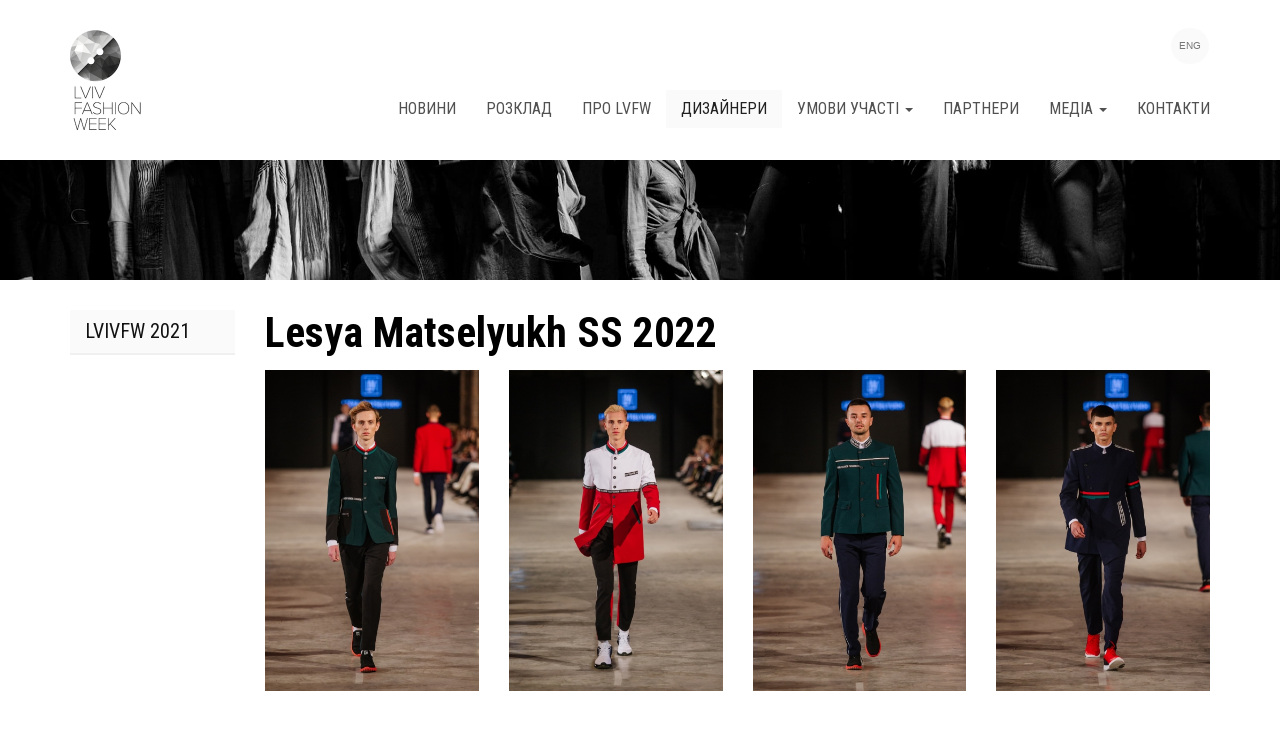

--- FILE ---
content_type: text/html; charset=utf-8
request_url: https://www.lvivfashionweek.com/designers/lesya-matselyukh/lesya-matselyukh-ss-2022
body_size: 6958
content:
<!DOCTYPE html>
<html lang="uk" dir="ltr" prefix="content: http://purl.org/rss/1.0/modules/content/ dc: http://purl.org/dc/terms/ foaf: http://xmlns.com/foaf/0.1/ og: http://ogp.me/ns# rdfs: http://www.w3.org/2000/01/rdf-schema# sioc: http://rdfs.org/sioc/ns# sioct: http://rdfs.org/sioc/types# skos: http://www.w3.org/2004/02/skos/core# xsd: http://www.w3.org/2001/XMLSchema# schema: http://schema.org/">
<head>
  <!-- v1 2009, v2 2012, v3 2017 -->
  <link rel="profile" href="https://www.w3.org/1999/xhtml/vocab" />
  <meta name="viewport" content="width=device-width, initial-scale=1.0">
  <meta http-equiv="Content-Type" content="text/html; charset=utf-8" />
<link rel="shortcut icon" href="https://www.lvivfashionweek.com/sites/all/themes/lfw/favicon.ico" type="image/vnd.microsoft.icon" />
<meta name="description" content="Ph: Igor Fedoriv" />
<meta name="generator" content="VG" />
<link rel="image_src" href="https://www.lvivfashionweek.com/sites/default/files//blog/logo-og.png" />
<link rel="canonical" href="https://www.lvivfashionweek.com/designers/lesya-matselyukh/lesya-matselyukh-ss-2022" />
<link rel="shortlink" href="https://www.lvivfashionweek.com/node/7187" />
  <title>Lesya Matselyukh SS 2022 | Lviv Fashion Week</title>
  <link href="https://fonts.googleapis.com/css?family=Roboto+Condensed:400,700|Roboto:400,700&subset=cyrillic" rel="stylesheet">
  <link type="text/css" rel="stylesheet" href="https://www.lvivfashionweek.com/sites/default/files/css/css_lQaZfjVpwP_oGNqdtWCSpJT1EMqXdMiU84ekLLxQnc4.css" media="all" />
<link type="text/css" rel="stylesheet" href="https://www.lvivfashionweek.com/sites/default/files/css/css_paPQYCIC3Wd3h1MgPzNwvQti5-KncGJa22q_pxAdNJ0.css" media="all" />
<link type="text/css" rel="stylesheet" href="https://www.lvivfashionweek.com/sites/default/files/css/css_yNnCXLsZXPB8uUA16xR4GhMk71_8zvlR4fPbTSfI3QY.css" media="all" />
<link type="text/css" rel="stylesheet" href="//cdn.jsdelivr.net/bootstrap/3.3.7/css/bootstrap.min.css" media="all" />
<link type="text/css" rel="stylesheet" href="https://www.lvivfashionweek.com/sites/default/files/css/css_k161Iz9LIjl1Gaa582xvPQX89GbvV6PRhTvejjVmVRo.css" media="all" />
  <!-- HTML5 element support for IE6-8 -->
  <!--[if lt IE 9]>
    <script src="https://cdn.jsdelivr.net/html5shiv/3.7.3/html5shiv-printshiv.min.js"></script>
  <![endif]-->
  <script src="https://www.lvivfashionweek.com/sites/default/files/js/js_YCgmQMPdMEfWSZKCgD7Eao86uCsGBeReqSucRjS-ub8.js"></script>
<script src="https://www.lvivfashionweek.com/sites/default/files/js/js_jD3BTWU4V90HUYFEsFP0paGWfYZsCPRY7Hq-T47gDu0.js"></script>
<script src="//cdn.jsdelivr.net/bootstrap/3.3.7/js/bootstrap.min.js"></script>
<script src="https://www.lvivfashionweek.com/sites/default/files/js/js_jDXapRTJQC6ARxhMPZuEGmiRRDQyb2ijidaC2Cwbbz8.js"></script>
<script src="https://www.lvivfashionweek.com/sites/default/files/js/js_gzbGkYPnBOYBpR2eT3q5U7pTK7qER3MM4TYWdY6_R3Q.js"></script>
<script>(function(i,s,o,g,r,a,m){i["GoogleAnalyticsObject"]=r;i[r]=i[r]||function(){(i[r].q=i[r].q||[]).push(arguments)},i[r].l=1*new Date();a=s.createElement(o),m=s.getElementsByTagName(o)[0];a.async=1;a.src=g;m.parentNode.insertBefore(a,m)})(window,document,"script","//www.google-analytics.com/analytics.js","ga");ga("create", "UA-5532056-9", {"cookieDomain":"auto"});ga("set", "anonymizeIp", true);ga("send", "pageview");</script>
<script src="https://www.lvivfashionweek.com/sites/default/files/js/js_fbN2fe71Q6Cxt1Pqnp051wE0Ul6y5iaPg3FmkHu4DAY.js"></script>
<script src="https://www.lvivfashionweek.com/sites/default/files/js/js_2I4RW0DhCLb_eILFyf1fElPVtzs6-BrOAK4wrhlhEUQ.js"></script>
<script src="https://www.lvivfashionweek.com/sites/default/files/js/js_oYVKp-cluFZQnjxYMtXDmhZY3bwT8PYHYk6oiRMAQDw.js"></script>
<script>jQuery.extend(Drupal.settings, {"basePath":"\/","pathPrefix":"","setHasJsCookie":0,"ajaxPageState":{"theme":"lfw","theme_token":"rDIXzSO8Bxt2Erqb-RHwcd1D8rXZ5FesKSfxVl9Exqc","jquery_version":"1.9","js":{"sites\/all\/modules\/photoswipe\/js\/photoswipe.jquery.js":1,"sites\/all\/themes\/bootstrap\/js\/bootstrap.js":1,"sites\/all\/modules\/jquery_update\/replace\/jquery\/1.9\/jquery.min.js":1,"misc\/jquery-extend-3.4.0.js":1,"misc\/jquery-html-prefilter-3.5.0-backport.js":1,"misc\/jquery.once.js":1,"misc\/drupal.js":1,"sites\/all\/libraries\/fitvids\/jquery.fitvids.js":1,"sites\/all\/modules\/jquery_update\/replace\/ui\/ui\/minified\/jquery.ui.effect.min.js":1,"sites\/all\/modules\/jquery_update\/replace\/ui\/external\/jquery.cookie.js":1,"misc\/ajax.js":1,"sites\/all\/modules\/jquery_update\/js\/jquery_update.js":1,"\/\/cdn.jsdelivr.net\/bootstrap\/3.3.7\/js\/bootstrap.min.js":1,"sites\/all\/modules\/admin_menu\/admin_devel\/admin_devel.js":1,"sites\/all\/modules\/fitvids\/fitvids.js":1,"sites\/all\/modules\/back_to_top\/js\/back_to_top.js":1,"public:\/\/languages\/uk_kW3gCcANWUxJiUyBmVEB_DVhMqbfv3GXAfk8DHtds2o.js":1,"sites\/all\/libraries\/colorbox\/jquery.colorbox-min.js":1,"sites\/all\/modules\/colorbox\/js\/colorbox.js":1,"sites\/all\/modules\/colorbox\/styles\/default\/colorbox_style.js":1,"sites\/all\/modules\/colorbox\/js\/colorbox_load.js":1,"sites\/all\/libraries\/photoswipe\/dist\/photoswipe.min.js":1,"sites\/all\/libraries\/photoswipe\/dist\/photoswipe-ui-default.min.js":1,"sites\/all\/modules\/bootstrap_modal_messages\/js\/bootstrap_modal_messages.js":1,"sites\/all\/modules\/google_analytics\/googleanalytics.js":1,"0":1,"sites\/all\/themes\/bootstrap\/js\/misc\/_progress.js":1,"sites\/all\/modules\/colorbox_node\/colorbox_node.js":1,"sites\/all\/themes\/lfw\/libraries\/slick\/slick.js":1,"sites\/all\/themes\/lfw\/libraries\/parallax\/parallax.js":1,"sites\/all\/themes\/lfw\/js\/instafeed.min.js":1,"sites\/all\/themes\/lfw\/js\/tinynav.js":1,"sites\/all\/themes\/lfw\/js\/jquery.matchHeight-min.js":1,"sites\/all\/themes\/lfw\/js\/color-thief.min.js":1,"sites\/all\/themes\/lfw\/js\/biblos.js":1,"sites\/all\/themes\/bootstrap\/js\/misc\/ajax.js":1},"css":{"modules\/system\/system.base.css":1,"sites\/all\/modules\/colorbox_node\/colorbox_node.css":1,"sites\/all\/modules\/date\/date_api\/date.css":1,"sites\/all\/modules\/date\/date_popup\/themes\/datepicker.1.7.css":1,"modules\/field\/theme\/field.css":1,"sites\/all\/modules\/field_hidden\/field_hidden.css":1,"sites\/all\/modules\/fitvids\/fitvids.css":1,"modules\/node\/node.css":1,"sites\/all\/modules\/views\/css\/views.css":1,"sites\/all\/modules\/back_to_top\/css\/back_to_top.css":1,"sites\/all\/modules\/ckeditor\/css\/ckeditor.css":1,"sites\/all\/modules\/colorbox\/styles\/default\/colorbox_style.css":1,"sites\/all\/modules\/ctools\/css\/ctools.css":1,"sites\/all\/libraries\/photoswipe\/dist\/photoswipe.css":1,"sites\/all\/libraries\/photoswipe\/dist\/default-skin\/default-skin.css":1,"modules\/locale\/locale.css":1,"sites\/all\/modules\/biblos\/rbcore\/biblos.css":1,"\/\/cdn.jsdelivr.net\/bootstrap\/3.3.7\/css\/bootstrap.min.css":1,"sites\/all\/themes\/bootstrap\/css\/3.3.7\/overrides.min.css":1,"sites\/all\/themes\/lfw\/css\/bootstrap_ms.css":1,"sites\/all\/themes\/lfw\/libraries\/slick\/slick.css":1,"sites\/all\/themes\/lfw\/libraries\/slick\/slick-theme.css":1,"sites\/all\/themes\/lfw\/css\/body.css":1,"sites\/all\/themes\/lfw\/css\/header.css":1,"sites\/all\/themes\/lfw\/css\/navbar.css":1,"sites\/all\/themes\/lfw\/css\/node.css":1,"sites\/all\/themes\/lfw\/css\/views.css":1,"sites\/all\/themes\/lfw\/css\/front.css":1,"sites\/all\/themes\/lfw\/css\/style.css":1}},"colorbox":{"opacity":"0.85","current":"{current} of {total}","previous":"\u00ab Prev","next":"Next \u00bb","close":"Close","maxWidth":"98%","maxHeight":"98%","fixed":true,"mobiledetect":true,"mobiledevicewidth":"480px"},"photoswipe":{"options":{"showAnimationDuration":333,"hideAnimationDuration":333,"showHideOpacity":false,"bgOpacity":1,"spacing":0.12,"allowPanToNext":true,"maxSpreadZoom":2,"loop":true,"pinchToClose":true,"closeOnScroll":true,"closeOnVerticalDrag":true,"mouseUsed":false,"escKey":true,"arrowKeys":true,"history":true,"errorMsg":"\u003Cdiv class=\u0022pswp__error-msg\u0022\u003E\u003Ca href=\u0022%url%\u0022 target=\u0022_blank\u0022\u003EThe image\u003C\/a\u003E could not be loaded.\u003C\/div\u003E","preload":[1,1],"mainClass":null,"focus":true}},"back_to_top":{"back_to_top_button_trigger":"100","back_to_top_button_text":"Back to top","#attached":{"library":[["system","ui"]]}},"bootstrap_modal_messages":{"selector":".messages","show_header":1,"title":"\u003Ch4 class=\u0022modal-title\u0022\u003EMessages\u003C\/h4\u003E","header_close":1,"show_footer":1,"footer_html":"\u003Cbutton type=\u0022button\u0022 class=\u0022btn btn-default\u0022 data-dismiss=\u0022modal\u0022\u003EClose\u003C\/button\u003E","multiple":"single","show_onload":1,"show_controls":0,"controls_html":"Messages"},"fitvids":{"custom_domains":[],"selectors":["body"],"simplifymarkup":true},"googleanalytics":{"trackOutbound":1,"trackMailto":1,"trackDownload":1,"trackDownloadExtensions":"7z|aac|arc|arj|asf|asx|avi|bin|csv|doc(x|m)?|dot(x|m)?|exe|flv|gif|gz|gzip|hqx|jar|jpe?g|js|mp(2|3|4|e?g)|mov(ie)?|msi|msp|pdf|phps|png|ppt(x|m)?|pot(x|m)?|pps(x|m)?|ppam|sld(x|m)?|thmx|qtm?|ra(m|r)?|sea|sit|tar|tgz|torrent|txt|wav|wma|wmv|wpd|xls(x|m|b)?|xlt(x|m)|xlam|xml|z|zip","trackColorbox":1},"colorbox_node":{"width":"600px","height":"600px"},"bootstrap":{"anchorsFix":"0","anchorsSmoothScrolling":"0","formHasError":1,"popoverEnabled":1,"popoverOptions":{"animation":1,"html":0,"placement":"right","selector":"","trigger":"click","triggerAutoclose":1,"title":"","content":"","delay":0,"container":"body"},"tooltipEnabled":1,"tooltipOptions":{"animation":1,"html":0,"placement":"auto left","selector":"","trigger":"hover focus","delay":0,"container":"body"}}});</script>
</head>
<body class="html not-front not-logged-in no-sidebars page-node page-node- page-node-7187 node-type-collection i18n-uk">
  <div id="skip-link">
    <a href="#main-content" class="element-invisible element-focusable">Skip to main content</a>
  </div>
    
<header id="navbar" class="navbar container navbar-default">
  <div class="container">
    <div class="navbar-header">
              <a class="logo navbar-btn pull-left" href="/" title="Home">
          <img src="https://www.lvivfashionweek.com/sites/all/themes/lfw/logo.png" alt="Lviv Fashion Week" />
        </a>
      
              <a class="name navbar-brand" href="/" title="Home">Lviv Fashion Week</a>
      
              <button type="button" class="navbar-toggle x collapsed" data-toggle="collapse" data-target="#navbar-collapse">
        <span class="icon-bar"></span>
        <span class="icon-bar"></span>
        <span class="icon-bar"></span>
        </button>
          </div>

          <div class="navbar-collapse collapse" id="navbar-collapse">
        <nav role="navigation">
                      <ul class="menu nav navbar-nav"><li class="first leaf menu-news"><a href="/news" class="">Новини</a></li>
<li class="leaf"><a href="/schedule">Розклад</a></li>
<li class="leaf"><a href="/about">Про LVFW</a></li>
<li class="leaf active-trail active"><a href="/seasons" class="active-trail active">Дизайнери</a></li>
<li class="expanded dropdown"><a data-target="#" class="dropdown-toggle nolink" data-toggle="dropdown">Умови участі <span class="caret"></span></a><ul class="dropdown-menu"><li class="first leaf"><a href="/participation/designer">Умови участі для брендів</a></li>
<li class="leaf"><a href="/participation/request">Заявка на участь бренду</a></li>
<li class="last leaf"><a href="/participation">Умови участі для волонтерів</a></li>
</ul></li>
<li class="leaf"><a href="/partners">Партнери</a></li>
<li class="expanded dropdown"><a data-target="#" class="dropdown-toggle nolink" data-toggle="dropdown">Медіа <span class="caret"></span></a><ul class="dropdown-menu"><li class="first leaf"><a href="/node/485/">Заявка на акредитацію</a></li>
<li class="last leaf"><a href="/media">Умови акредитації</a></li>
</ul></li>
<li class="last leaf"><a href="/contacts">Контакти</a></li>
</ul>                                      </nav>
      </div>
    
            <div class="region region-header">
    <section id="block-locale-language" class="block block-locale clearfix">

      
  <ul class="language-switcher-locale-url"><li class="en first last"><a href="/en/designers/lesya-matselyukh/lesya-matselyukh-ss-2022?multilink=switch" class="language-link" xml:lang="en" title="Lesya Matselyukh SS 2022">ENG</a></li>
</ul>
</section>
  </div>
    
  </div>
</header>




<div class="relative">
  <div class="parallax-window"></div>
   </div>

<div class="container">
  <div class="row">

    <section class="col-sm-12">
      <a id="main-content"></a>
                                                                        <div class="region region-content">
    <section id="block-system-main" class="block block-system clearfix">

      
  <article id="node-7187" class="row node node-collection clearfix" about="/designers/lesya-matselyukh/lesya-matselyukh-ss-2022" typeof="sioc:Item foaf:Document">
  <div class="col-sm-2">
    <div class="view view-collection-seasons view-id-collection_seasons view-display-id-entity_view_1 view-dom-id-50d5e52a2332d29786050dd73911236a">
      
  
  
  
      <div class="view-content">
        <div class="views-row views-row-1 views-row-odd views-row-first views-row-last form-item-season active">
      
          <a href="/designers/lesya-matselyukh/lesya-matselyukh-ss-2022 ">LvivFW 2021</a>    </div>
    </div>
  
  
  
  
  
  
</div>   </div>
  <div class="col-sm-10">
    <header>
      <h1 class="page-gbl-header" id="page-title">Lesya Matselyukh SS 2022</h1>
    </header>
    <div class="photoswipe-gallery"><div class="field field-name-field-images field-type-image field-label-hidden">
  <div class="field-items row">
          <div class="field-item col-ms-6 col-sm-4 col-md-4 col-lg-3 grid-item even" rel="" resource="https://www.lvivfashionweek.com/sites/default/files/highlight/img_0777.jpg"><a href="https://www.lvivfashionweek.com/sites/default/files/highlight/img_0777.jpg" class="photoswipe" data-size="640x960" data-overlay-title=""><img typeof="foaf:Image" src="https://www.lvivfashionweek.com/sites/default/files/styles/full_page_image/public/highlight/img_0777.jpg" width="400" height="600" alt="" title="" /></a></div>
          <div class="field-item col-ms-6 col-sm-4 col-md-4 col-lg-3 grid-item odd" rel="" resource="https://www.lvivfashionweek.com/sites/default/files/collection/img_0701.jpg"><a href="https://www.lvivfashionweek.com/sites/default/files/collection/img_0701.jpg" class="photoswipe" data-size="640x960" data-overlay-title=""><img typeof="foaf:Image" src="https://www.lvivfashionweek.com/sites/default/files/styles/full_page_image/public/collection/img_0701.jpg" width="400" height="600" alt="" title="" /></a></div>
          <div class="field-item col-ms-6 col-sm-4 col-md-4 col-lg-3 grid-item even" rel="" resource="https://www.lvivfashionweek.com/sites/default/files/collection/img_0713.jpg"><a href="https://www.lvivfashionweek.com/sites/default/files/collection/img_0713.jpg" class="photoswipe" data-size="640x960" data-overlay-title=""><img typeof="foaf:Image" src="https://www.lvivfashionweek.com/sites/default/files/styles/full_page_image/public/collection/img_0713.jpg" width="400" height="600" alt="" title="" /></a></div>
          <div class="field-item col-ms-6 col-sm-4 col-md-4 col-lg-3 grid-item odd" rel="" resource="https://www.lvivfashionweek.com/sites/default/files/collection/img_0716.jpg"><a href="https://www.lvivfashionweek.com/sites/default/files/collection/img_0716.jpg" class="photoswipe" data-size="640x960" data-overlay-title=""><img typeof="foaf:Image" src="https://www.lvivfashionweek.com/sites/default/files/styles/full_page_image/public/collection/img_0716.jpg" width="400" height="600" alt="" title="" /></a></div>
          <div class="field-item col-ms-6 col-sm-4 col-md-4 col-lg-3 grid-item even" rel="" resource="https://www.lvivfashionweek.com/sites/default/files/collection/img_0728_1.jpg"><a href="https://www.lvivfashionweek.com/sites/default/files/collection/img_0728_1.jpg" class="photoswipe" data-size="640x960" data-overlay-title=""><img typeof="foaf:Image" src="https://www.lvivfashionweek.com/sites/default/files/styles/full_page_image/public/collection/img_0728_1.jpg" width="400" height="600" alt="" title="" /></a></div>
          <div class="field-item col-ms-6 col-sm-4 col-md-4 col-lg-3 grid-item odd" rel="" resource="https://www.lvivfashionweek.com/sites/default/files/collection/img_0740_1.jpg"><a href="https://www.lvivfashionweek.com/sites/default/files/collection/img_0740_1.jpg" class="photoswipe" data-size="640x960" data-overlay-title=""><img typeof="foaf:Image" src="https://www.lvivfashionweek.com/sites/default/files/styles/full_page_image/public/collection/img_0740_1.jpg" width="400" height="600" alt="" title="" /></a></div>
          <div class="field-item col-ms-6 col-sm-4 col-md-4 col-lg-3 grid-item even" rel="" resource="https://www.lvivfashionweek.com/sites/default/files/collection/img_0754_1.jpg"><a href="https://www.lvivfashionweek.com/sites/default/files/collection/img_0754_1.jpg" class="photoswipe" data-size="640x960" data-overlay-title=""><img typeof="foaf:Image" src="https://www.lvivfashionweek.com/sites/default/files/styles/full_page_image/public/collection/img_0754_1.jpg" width="400" height="600" alt="" title="" /></a></div>
          <div class="field-item col-ms-6 col-sm-4 col-md-4 col-lg-3 grid-item odd" rel="" resource="https://www.lvivfashionweek.com/sites/default/files/collection/img_0765_1.jpg"><a href="https://www.lvivfashionweek.com/sites/default/files/collection/img_0765_1.jpg" class="photoswipe" data-size="640x960" data-overlay-title=""><img typeof="foaf:Image" src="https://www.lvivfashionweek.com/sites/default/files/styles/full_page_image/public/collection/img_0765_1.jpg" width="400" height="600" alt="" title="" /></a></div>
          <div class="field-item col-ms-6 col-sm-4 col-md-4 col-lg-3 grid-item even" rel="" resource="https://www.lvivfashionweek.com/sites/default/files/collection/img_0790.jpg"><a href="https://www.lvivfashionweek.com/sites/default/files/collection/img_0790.jpg" class="photoswipe" data-size="640x960" data-overlay-title=""><img typeof="foaf:Image" src="https://www.lvivfashionweek.com/sites/default/files/styles/full_page_image/public/collection/img_0790.jpg" width="400" height="600" alt="" title="" /></a></div>
          <div class="field-item col-ms-6 col-sm-4 col-md-4 col-lg-3 grid-item odd" rel="" resource="https://www.lvivfashionweek.com/sites/default/files/collection/img_0804_1.jpg"><a href="https://www.lvivfashionweek.com/sites/default/files/collection/img_0804_1.jpg" class="photoswipe" data-size="640x960" data-overlay-title=""><img typeof="foaf:Image" src="https://www.lvivfashionweek.com/sites/default/files/styles/full_page_image/public/collection/img_0804_1.jpg" width="400" height="600" alt="" title="" /></a></div>
      </div>
</div>
</div><div class="field field-name-field-designer-name field-type-node-reference field-label-hidden"><div class="field-items"><div class="field-item even" property="">  <span property="dc:title" content="Lesya Matselyukh " class="rdf-meta element-hidden"></span></div></div></div><div class="field field-name-body field-type-text-with-summary field-label-hidden"><div class="field-items"><div class="field-item even" property="content:encoded"><p>Ph: Igor Fedoriv</p>
</div></div></div><span property="dc:title" content="Lesya Matselyukh SS 2022" class="rdf-meta element-hidden"></span>  </div>
</article>

</section>
  </div>
    </section>


  </div>
</div> <!-- /container -->

    
<footer class="footer">
  <div class="container">
  <div class="row">
  <div class="col-sm-4">
    <div class="rblogo"><p><a href="https://www.facebook.com/roman.biblyuk" title="Roman Biblyuk. Web Design &amp; Development." target="_blank"><strong>Roman Biblyuk</strong><br>Web Design &amp; Development</a><br>2009 – 2026</p></div>
  </div>
  <div class="col-sm-2">
    <ul class="list-inline sm">
      <li><a href="https://www.facebook.com/lvivfashionweek" target="_blank">
      <svg width="26px" height="26px" viewBox="0 0 1792 1792" xmlns="http://www.w3.org/2000/svg"><title>facebook</title><path d="M1343 12v264h-157q-86 0-116 36t-30 108v189h293l-39 296h-254v759h-306v-759h-255v-296h255v-218q0-186 104-288.5t277-102.5q147 0 228 12z" fill="#fff"></path></svg>
      </a></li>
      <li><a href="https://www.instagram.com/lvivfw/" target="_blank">
      <svg width="26px" height="26px" viewBox="0 0 1792 1792" xmlns="http://www.w3.org/2000/svg"><title>Instagram</title><path d="M1490 1426v-648h-135q20 63 20 131 0 126-64 232.5t-174 168.5-240 62q-197 0-337-135.5t-140-327.5q0-68 20-131h-141v648q0 26 17.5 43.5t43.5 17.5h1069q25 0 43-17.5t18-43.5zm-284-533q0-124-90.5-211.5t-218.5-87.5q-127 0-217.5 87.5t-90.5 211.5 90.5 211.5 217.5 87.5q128 0 218.5-87.5t90.5-211.5zm284-360v-165q0-28-20-48.5t-49-20.5h-174q-29 0-49 20.5t-20 48.5v165q0 29 20 49t49 20h174q29 0 49-20t20-49zm174-208v1142q0 81-58 139t-139 58h-1142q-81 0-139-58t-58-139v-1142q0-81 58-139t139-58h1142q81 0 139 58t58 139z" fill="#fff"></path></svg>
      </a></li>     
    </ul>  
  </div>
  <div class="col-sm-6">
    <p>Copyright © 2026 Lviv Fashion Week. &nbsp; All rights reserved.<br>
    Використання або передрук текстових матеріалів або фотоматеріалів сайту можливі лише з обов'язковим посиланням на <a href="https://www.lvivfashionweek.com">http://www.lvivfashionweek.com</a>
    </p>
  </div>
  </div>
  </div><!-- /container -->
</footer>
<!-- Go to www.addthis.com/dashboard to customize your tools --> <script type="text/javascript" src="//s7.addthis.com/js/300/addthis_widget.js#pubid=ra-58ea2677844583fe"></script>     <div class="region region-page-bottom">
    <!-- Root element of PhotoSwipe. Must have class pswp. -->
<div class="pswp" tabindex="-1" role="dialog" aria-hidden="true">

    <!-- Background of PhotoSwipe.
         It's a separate element as animating opacity is faster than rgba(). -->
    <div class="pswp__bg"></div>

    <!-- Slides wrapper with overflow:hidden. -->
    <div class="pswp__scroll-wrap">

        <!-- Container that holds slides.
            PhotoSwipe keeps only 3 of them in the DOM to save memory.
            Don't modify these 3 pswp__item elements, data is added later on. -->
        <div class="pswp__container">
            <div class="pswp__item"></div>
            <div class="pswp__item"></div>
            <div class="pswp__item"></div>
        </div>

        <!-- Default (PhotoSwipeUI_Default) interface on top of sliding area. Can be changed. -->
        <div class="pswp__ui pswp__ui--hidden">

            <div class="pswp__top-bar">

                <!--  Controls are self-explanatory. Order can be changed. -->

                <div class="pswp__counter"></div>

                <button class="pswp__button pswp__button--close" title="Close (Esc)"></button>

                <button class="pswp__button pswp__button--share" title="Share"></button>

                <button class="pswp__button pswp__button--fs" title="Toggle fullscreen"></button>

                <button class="pswp__button pswp__button--zoom" title="Zoom in/out"></button>

                <!-- Preloader demo http://codepen.io/dimsemenov/pen/yyBWoR -->
                <!-- element will get class pswp__preloader--active when preloader is running -->
                <div class="pswp__preloader">
                    <div class="pswp__preloader__icn">
                      <div class="pswp__preloader__cut">
                        <div class="pswp__preloader__donut"></div>
                      </div>
                    </div>
                </div>
            </div>

            <div class="pswp__share-modal pswp__share-modal--hidden pswp__single-tap">
                <div class="pswp__share-tooltip"></div>
            </div>

            <button class="pswp__button pswp__button--arrow--left" title="Previous (arrow left)">
            </button>

            <button class="pswp__button pswp__button--arrow--right" title="Next (arrow right)">
            </button>

            <div class="pswp__caption">
                <div class="pswp__caption__center"></div>
            </div>

        </div>

    </div>

</div>
  </div>
<script src="https://www.lvivfashionweek.com/sites/default/files/js/js_cjIh5qerKuJ2tqStRjFAE-IVqutd9RQJ64ZNxJn80wQ.js"></script>
<script src="https://www.lvivfashionweek.com/sites/default/files/js/js_L50O_PWoAuMOxVjnzZCkNSSmI0kFwhZsO1_KS8WnGKw.js"></script>
<script defer src="https://static.cloudflareinsights.com/beacon.min.js/vcd15cbe7772f49c399c6a5babf22c1241717689176015" integrity="sha512-ZpsOmlRQV6y907TI0dKBHq9Md29nnaEIPlkf84rnaERnq6zvWvPUqr2ft8M1aS28oN72PdrCzSjY4U6VaAw1EQ==" data-cf-beacon='{"version":"2024.11.0","token":"f347694338f747bda61614247bbed9f8","r":1,"server_timing":{"name":{"cfCacheStatus":true,"cfEdge":true,"cfExtPri":true,"cfL4":true,"cfOrigin":true,"cfSpeedBrain":true},"location_startswith":null}}' crossorigin="anonymous"></script>
</body>
</html>


--- FILE ---
content_type: text/css
request_url: https://www.lvivfashionweek.com/sites/default/files/css/css_k161Iz9LIjl1Gaa582xvPQX89GbvV6PRhTvejjVmVRo.css
body_size: 7509
content:
a .glyphicon-spin,fieldset .panel-heading a.panel-title:hover{text-decoration:none}.tabs-left>.nav-tabs>li:focus,.tabs-left>.nav-tabs>li>a:focus,.tabs-right>.nav-tabs>li:focus,.tabs-right>.nav-tabs>li>a:focus{outline:0}html.overlay-open .navbar-fixed-top{z-index:400}html.js fieldset.collapsed{border-left-width:1px;border-right-width:1px;height:auto}html.js input.form-autocomplete{background-image:none}html.js .autocomplete-throbber{background-position:100% 2px;background-repeat:no-repeat;display:inline-block;height:15px;margin:2px 0 0 2px;width:15px}html.js .autocomplete-throbber.throbbing{background-position:100% -18px}body{position:relative}body.admin-expanded.admin-vertical.admin-nw .navbar,body.admin-expanded.admin-vertical.admin-sw .navbar{margin-left:260px}body.navbar-is-fixed-top{padding-top:64px}body.navbar-is-fixed-bottom{padding-bottom:64px!important}body.toolbar{padding-top:30px!important}body.toolbar .navbar-fixed-top{top:30px}body.toolbar.navbar-is-fixed-top{padding-top:94px!important}body.toolbar-drawer{padding-top:64px!important}body.toolbar-drawer .navbar-fixed-top{top:64px}body.toolbar-drawer.navbar-is-fixed-top{padding-top:128px!important}body.admin-menu .navbar-fixed-top{top:29px}body.admin-menu.navbar-is-fixed-top{padding-top:93px}body div#admin-toolbar{z-index:1600}body #admin-menu,body #admin-toolbar,body #toolbar{-webkit-box-shadow:none;box-shadow:none}body #admin-menu{margin:0;padding:0;position:fixed;z-index:1600}body #admin-menu .dropdown li{line-height:normal}@media screen and (min-width:768px){.navbar.container{max-width:720px}}@media screen and (min-width:992px){.navbar.container{max-width:940px}}@media screen and (min-width:1200px){.navbar.container{max-width:1140px}}.navbar.container,.navbar.container-fluid{margin-top:20px}.navbar.container-fluid>.container-fluid,.navbar.container>.container{margin:0;padding:0;width:auto}#overlay-container,.overlay-element,.overlay-modal-background{z-index:1500}#toolbar{z-index:1600}.modal{z-index:1620}.modal-dialog{z-index:1630}.ctools-modal-dialog .modal-body{width:100%!important;overflow:auto}.book-toc>.dropdown-menu,.region-help .block,div.image-widget-data{overflow:hidden}.modal-backdrop{z-index:1610}.footer{margin-top:45px;padding-top:35px;padding-bottom:36px;border-top:1px solid #E5E5E5}.element-invisible{margin:0;padding:0;width:1px}.navbar .logo{margin-right:-15px;padding-left:15px;padding-right:15px}ul.secondary{float:left}@media screen and (min-width:768px){.navbar .logo{margin-right:0;padding-left:0}ul.secondary{float:right}}.page-header,.region-sidebar-first .block:first-child h2.block-title,.region-sidebar-second .block:first-child h2.block-title{margin-top:0}p:last-child{margin-bottom:0}.region-help>.glyphicon{font-size:18px;float:left;margin:-.05em .5em 0 0}form#search-block-form{margin:0}.navbar #block-search-form{float:none;margin:5px 0 5px 5px}@media screen and (min-width:992px){.navbar #block-search-form{float:right}}.navbar #block-search-form .input-group-btn{width:auto}ul.action-links{margin:12px 0;padding:0}ul.action-links li{display:inline;margin:0;padding:0 6px 0 0}ul.action-links .glyphicon{padding-right:.5em}.uneditable-input,input,select,textarea{max-width:100%;width:auto}.filter-wrapper .form-type-select .filter-list,.managed-files.table td:first-child{width:100%}input.error{color:#a94442;border-color:#ebccd1}fieldset legend.panel-heading{float:left;line-height:1em;margin:0}fieldset .panel-body{clear:both;display:inherit}.form-type-password-confirm label,.panel-heading{display:block}fieldset .panel-heading a.panel-title{color:inherit;display:block;margin:-10px -15px;padding:10px 15px}.form-group:last-child,.panel:last-child{margin-bottom:0}.form-horizontal .form-group{margin-left:0;margin-right:0}.form-actions{clear:both}div.image-widget-data{float:none}table.sticky-header{z-index:1}.resizable-textarea textarea{border-radius:4px 4px 0 0}.ajax-progress-bar,.filter-wrapper{border-radius:0 0 4px 4px}.text-format-wrapper{margin-bottom:15px}.text-format-wrapper .filter-wrapper,.text-format-wrapper>.form-type-textarea{margin-bottom:0}.filter-wrapper .panel-body{padding:7px}.filter-wrapper .form-type-select{min-width:30%}.filter-help{margin-top:5px;text-align:center}@media screen and (min-width:768px){.filter-help{float:right}}.filter-help .glyphicon{margin:0 5px 0 0;vertical-align:text-top}.checkbox:first-child,.radio:first-child{margin-top:0}.checkbox:last-child,.radio:last-child{margin-bottom:0}.control-group .help-inline,.help-block{color:#777;font-size:12px;margin:5px 0 10px;padding:0}a.tabledrag-handle .handle{height:auto;width:auto}.error{color:#a94442}div.error,table tr.error{background-color:#f2dede;color:#a94442}.form-group.error,.form-group.has-error{background:0 0}.form-group.error .control-label,.form-group.error label,.form-group.has-error .control-label,.form-group.has-error label{color:#a94442;font-weight:600}.form-group.error .uneditable-input,.form-group.error input,.form-group.error select,.form-group.error textarea,.form-group.has-error .uneditable-input,.form-group.has-error input,.form-group.has-error select,.form-group.has-error textarea{color:#555}.form-group.error .help-block,.form-group.error .help-inline,.form-group.has-error .help-block,.form-group.has-error .help-inline,.submitted{color:#777}.nav-tabs{margin-bottom:10px}ul li.collapsed,ul li.expanded,ul li.leaf{list-style:none}.tabs--secondary{margin:0 0 10px}.submitted{margin-bottom:1em;font-style:italic;font-weight:400}.alert a,.book-toc>.dropdown-menu>li:nth-child(1)>a{font-weight:700}.form-type-password-confirm{position:relative}.form-type-password-confirm label .label{float:right}.form-type-password-confirm .password-help{padding-left:2em}@media (min-width:768px){.form-type-password-confirm .password-help{border-left:1px solid #ddd;left:50%;margin-left:15px;position:absolute}}@media (min-width:992px){.form-type-password-confirm .password-help{left:33.33333333%}}.form-type-password-confirm .progress{background:0 0;border-radius:0 0 5px 5px;-webkit-box-shadow:none;box-shadow:none;height:4px;margin:-5px 0 0}.form-type-password-confirm .form-type-password{clear:left}.form-type-password-confirm .form-control-feedback{right:15px}.form-type-password-confirm .help-block{clear:both}ul.pagination li>a.progress-disabled{float:left}.form-autocomplete .glyphicon{color:#777;font-size:120%}.form-autocomplete .glyphicon.glyphicon-spin{color:#337ab7}.form-autocomplete .input-group-addon{background-color:#fff}.form-autocomplete .dropdown a{white-space:normal}.ajax-progress-bar{border:1px solid #ccc;margin:-1px 0 0;padding:6px 12px;width:100%}.ajax-progress-bar .progress{height:8px;margin:0}.ajax-progress-bar .message,.ajax-progress-bar .percentage{color:#777;font-size:12px;line-height:1em;margin:5px 0 0;padding:0}.glyphicon-spin{display:inline-block;-o-animation:spin 1s infinite linear;-webkit-animation:spin 1s infinite linear;animation:spin 1s infinite linear}a .glyphicon-spin{display:inline-block}@-webkit-keyframes spin{0%{-webkit-transform:rotate(0)}100%{-webkit-transform:rotate(359deg)}}@-o-keyframes spin{0%{-o-transform:rotate(0)}100%{-o-transform:rotate(359deg)}}@keyframes spin{0%{-webkit-transform:rotate(0);-o-transform:rotate(0);transform:rotate(0)}100%{-webkit-transform:rotate(359deg);-o-transform:rotate(359deg);transform:rotate(359deg)}}.tabbable{margin-bottom:20px}.tabs-below>.nav-tabs,.tabs-left>.nav-tabs,.tabs-right>.nav-tabs{border-bottom:0}.tabs-below>.nav-tabs .summary,.tabs-left>.nav-tabs .summary,.tabs-right>.nav-tabs .summary{color:#777;font-size:12px}.tab-pane>.panel-heading{display:none}.tab-content>.active{display:block}.tabs-below>.nav-tabs{border-top:1px solid #ddd}.tabs-below>.nav-tabs>li{margin-top:-1px;margin-bottom:0}.tabs-below>.nav-tabs>li>a{border-radius:0 0 4px 4px}.tabs-below>.nav-tabs>li>a:focus,.tabs-below>.nav-tabs>li>a:hover{border-top-color:#ddd;border-bottom-color:transparent}.tabs-below>.nav-tabs>.active>a,.tabs-below>.nav-tabs>.active>a:focus,.tabs-below>.nav-tabs>.active>a:hover{border-color:transparent #ddd #ddd}.tabs-left>.nav-tabs,.tabs-right>.nav-tabs{padding-bottom:20px;width:220px}.tabs-left>.nav-tabs>li,.tabs-right>.nav-tabs>li{float:none}.tabs-left>.nav-tabs>li>a,.tabs-right>.nav-tabs>li>a{margin-right:0;margin-bottom:3px}.tabs-left>.tab-content,.tabs-right>.tab-content{border-radius:0 4px 4px;-webkit-box-shadow:0 1px 1px rgba(0,0,0,.05);box-shadow:0 1px 1px rgba(0,0,0,.05);border:1px solid #ddd;overflow:hidden;padding:10px 15px}.tabs-left>.nav-tabs{float:left;margin-right:-1px}.tabs-left>.nav-tabs>li>a{border-radius:4px 0 0 4px}.tabs-left>.nav-tabs>li>a:focus,.tabs-left>.nav-tabs>li>a:hover{border-color:#eee #ddd #eee #eee}.tabs-left>.nav-tabs>.active>a,.tabs-left>.nav-tabs>.active>a:focus,.tabs-left>.nav-tabs>.active>a:hover{border-color:#ddd transparent #ddd #ddd;-webkit-box-shadow:-1px 1px 1px rgba(0,0,0,.05);box-shadow:-1px 1px 1px rgba(0,0,0,.05)}.tabs-right>.nav-tabs{float:right;margin-left:-1px}.tabs-right>.nav-tabs>li>a{border-radius:0 4px 4px 0}.tabs-right>.nav-tabs>li>a:focus,.tabs-right>.nav-tabs>li>a:hover{border-color:#eee #eee #eee #ddd;-webkit-box-shadow:1px 1px 1px rgba(0,0,0,.05);box-shadow:1px 1px 1px rgba(0,0,0,.05)}.tabs-right>.nav-tabs>.active>a,.tabs-right>.nav-tabs>.active>a:focus,.tabs-right>.nav-tabs>.active>a:hover{border-color:#ddd #ddd #ddd transparent}td.checkbox,td.radio,th.checkbox,th.radio{display:table-cell}.views-display-settings .label{font-size:100%;color:#666}.views-display-settings .footer{padding:0;margin:4px 0 0}.views-exposed-form .views-exposed-widget .btn{margin-top:1.8em}table .checkbox input[type=checkbox],table .radio input[type=radio]{max-width:inherit}.form-horizontal .form-group label{position:relative;min-height:1px;margin-top:0;margin-bottom:0;padding-top:7px;padding-left:15px;padding-right:15px;text-align:right}@media (min-width:768px){.form-horizontal .form-group label{float:left;width:16.66666667%}body.navbar-is-fixed-top.navbar-administration.navbar-vertical.navbar-tray-open .navbar-fixed-top{left:240px;left:24rem}}.alert-success a,.alert-success a:focus,.alert-success a:hover{color:#2b542c}.alert-info a,.alert-info a:focus,.alert-info a:hover{color:#245269}.alert-warning a,.alert-warning a:focus,.alert-warning a:hover{color:#66512c}.alert-danger a,.alert-danger a:focus,.alert-danger a:hover{color:#843534}div.image-style-new,div.image-style-new div{display:block}div.image-style-new div.input-group{display:table}.table-striped>tbody>tr:nth-child(odd)>td.module,.table>tbody>tr>td.module,td.module{background:#ddd;font-weight:700}.book-toc>.dropdown-menu>.dropdown-header{white-space:nowrap}.book-toc>.dropdown-menu .dropdown-menu{-webkit-box-shadow:none;box-shadow:none;border:0;display:block;font-size:12px;margin:0;padding:0;position:static;width:100%}.book-toc>.dropdown-menu .dropdown-menu>li{padding-left:20px}.book-toc>.dropdown-menu .dropdown-menu>li>a{margin-left:-40px;padding-left:60px}#features-filter .form-item.form-type-checkbox{padding-left:20px}fieldset.features-export-component{font-size:12px}fieldset.features-export-component,html.js #features-export-form fieldset.features-export-component{margin:0 0 10px}fieldset.features-export-component .panel-heading{padding:5px 10px}fieldset.features-export-component .panel-heading a.panel-title{font-size:12px;font-weight:500;margin:-5px -10px;padding:5px 10px}fieldset.features-export-component .panel-body{padding:0 10px}div.features-export-list{margin:-11px 0 10px;padding:0 10px}div.features-export-list .form-type-checkbox,fieldset.features-export-component .component-select .form-type-checkbox{line-height:1em;margin:5px 5px 5px 0!important;min-height:0;padding:3px 3px 3px 25px!important}div.features-export-list .form-type-checkbox input[type=checkbox],fieldset.features-export-component .component-select .form-type-checkbox input[type=checkbox]{margin-top:0}body.navbar-is-fixed-top.navbar-administration.navbar-horizontal.navbar-tray-open .navbar-fixed-top{top:79px}body.navbar-is-fixed-top.navbar-administration .navbar-fixed-top{top:39px}.navbar-administration #navbar-administration.navbar-oriented .navbar-bar{z-index:1032}.navbar-administration #navbar-administration .navbar-tray{z-index:1031}body.navbar-is-fixed-top.navbar-administration{padding-top:103px!important}body.navbar-is-fixed-top.navbar-administration.navbar-horizontal.navbar-tray-open{padding-top:143px!important}body.navbar-tray-open.navbar-vertical.navbar-fixed{margin-left:24rem}#navbar-administration.navbar-oriented .navbar-tray-vertical{width:24rem}a.icon-before .glyphicon{margin-right:.25em}a.icon-after .glyphicon{margin-left:.25em}.btn.icon-before .glyphicon{margin-left:-.25em;margin-right:.25em}.btn.icon-after .glyphicon{margin-left:.25em;margin-right:-.25em}
.col-ms-1,.col-ms-2,.col-ms-3,.col-ms-4,.col-ms-5,.col-ms-6,.col-ms-7,.col-ms-8,.col-ms-9,.col-ms-10,.col-ms-11,.col-ms-12{position:relative;min-height:1px;padding-left:15px;padding-right:15px;}@media (min-width:480px) and (max-width:767px){.col-ms-1,.col-ms-2,.col-ms-3,.col-ms-4,.col-ms-5,.col-ms-6,.col-ms-7,.col-ms-8,.col-ms-9,.col-ms-10,.col-ms-11{float:left;}.col-ms-1{width:8.33333%;}.col-ms-2{width:16.66667%;}.col-ms-3{width:25%;}.col-ms-4{width:33.33333%;}.col-ms-5{width:41.66667%;}.col-ms-6{width:50%;}.col-ms-7{width:58.33333%;}.col-ms-8{width:66.66667%;}.col-ms-9{width:75%;}.col-ms-10{width:83.33333%;}.col-ms-11{width:91.66667%;}.col-ms-12{width:100%;}.col-ms-push-1{left:8.33333%;}.col-ms-push-2{left:16.66667%;}.col-ms-push-3{left:25%;}.col-ms-push-4{left:33.33333%;}.col-ms-push-5{left:41.66667%;}.col-ms-push-6{left:50%;}.col-ms-push-7{left:58.33333%;}.col-ms-push-8{left:66.66667%;}.col-ms-push-9{left:75%;}.col-ms-push-10{left:83.33333%;}.col-ms-push-11{left:91.66667%;}.col-ms-pull-1{right:8.33333%;}.col-ms-pull-2{right:16.66667%;}.col-ms-pull-3{right:25%;}.col-ms-pull-4{right:33.33333%;}.col-ms-pull-5{right:41.66667%;}.col-ms-pull-6{right:50%;}.col-ms-pull-7{right:58.33333%;}.col-ms-pull-8{right:66.66667%;}.col-ms-pull-9{right:75%;}.col-ms-pull-10{right:83.33333%;}.col-ms-pull-11{right:91.66667%;}.col-ms-offset-1{margin-left:8.33333%;}.col-ms-offset-2{margin-left:16.66667%;}.col-ms-offset-3{margin-left:25%;}.col-ms-offset-4{margin-left:33.33333%;}.col-ms-offset-5{margin-left:41.66667%;}.col-ms-offset-6{margin-left:50%;}.col-ms-offset-7{margin-left:58.33333%;}.col-ms-offset-8{margin-left:66.66667%;}.col-ms-offset-9{margin-left:75%;}.col-ms-offset-10{margin-left:83.33333%;}.col-ms-offset-11{margin-left:91.66667%;}}@media (min-width:480px) and (max-width:767px){.container{max-width:748px;}.form-horizontal .form-group .control-label{text-align:right;}}
.slick-slider{position:relative;display:block;box-sizing:border-box;-webkit-user-select:none;-moz-user-select:none;-ms-user-select:none;user-select:none;-webkit-touch-callout:none;-khtml-user-select:none;-ms-touch-action:pan-y;touch-action:pan-y;-webkit-tap-highlight-color:transparent;}.slick-list{position:relative;display:block;overflow:hidden;margin:0;padding:0;}.slick-list:focus{outline:none;}.slick-list.dragging{cursor:pointer;cursor:hand;}.slick-slider .slick-track,.slick-slider .slick-list{-webkit-transform:translate3d(0,0,0);-moz-transform:translate3d(0,0,0);-ms-transform:translate3d(0,0,0);-o-transform:translate3d(0,0,0);transform:translate3d(0,0,0);}.slick-track{position:relative;top:0;left:0;display:block;}.slick-track:before,.slick-track:after{display:table;content:'';}.slick-track:after{clear:both;}.slick-loading .slick-track{visibility:hidden;}.slick-slide{display:none;float:left;height:100%;min-height:1px;}[dir='rtl'] .slick-slide{float:right;}.slick-slide img{display:block;}.slick-slide.slick-loading img{display:none;}.slick-slide.dragging img{pointer-events:none;}.slick-initialized .slick-slide{display:block;}.slick-loading .slick-slide{visibility:hidden;}.slick-vertical .slick-slide{display:block;height:auto;border:1px solid transparent;}.slick-arrow.slick-hidden{display:none;}
.slick-loading .slick-list{background:#fff url(/sites/all/themes/lfw/libraries/slick/./ajax-loader.gif) center center no-repeat;}@font-face{font-family:'slick';font-weight:normal;font-style:normal;src:url(/sites/all/themes/lfw/libraries/slick/./fonts/slick.eot);src:url(/sites/all/themes/lfw/libraries/slick/./fonts/slick.eot?#iefix) format('embedded-opentype'),url(/sites/all/themes/lfw/libraries/slick/./fonts/slick.woff) format('woff'),url(/sites/all/themes/lfw/libraries/slick/./fonts/slick.ttf) format('truetype'),url(/sites/all/themes/lfw/libraries/slick/./fonts/slick.svg#slick) format('svg');}.slick-prev,.slick-next{font-size:0;line-height:0;position:absolute;top:50%;display:block;width:20px;height:20px;padding:0;-webkit-transform:translate(0,-50%);-ms-transform:translate(0,-50%);transform:translate(0,-50%);cursor:pointer;color:transparent;border:none;outline:none;background:transparent;}.slick-prev:hover,.slick-prev:focus,.slick-next:hover,.slick-next:focus{color:transparent;outline:none;background:transparent;}.slick-prev:hover:before,.slick-prev:focus:before,.slick-next:hover:before,.slick-next:focus:before{opacity:1;}.slick-prev.slick-disabled:before,.slick-next.slick-disabled:before{opacity:.25;}.slick-prev:before,.slick-next:before{font-family:'slick';font-size:20px;line-height:1;opacity:.75;color:white;-webkit-font-smoothing:antialiased;-moz-osx-font-smoothing:grayscale;}.slick-prev{left:-25px;}[dir='rtl'] .slick-prev{right:-25px;left:auto;}.slick-prev:before{content:'←';}[dir='rtl'] .slick-prev:before{content:'→';}.slick-next{right:-25px;}[dir='rtl'] .slick-next{right:auto;left:-25px;}.slick-next:before{content:'→';}[dir='rtl'] .slick-next:before{content:'←';}.slick-dotted.slick-slider{margin-bottom:30px;}.slick-dots{position:absolute;bottom:-25px;display:block;width:100%;padding:0;margin:0;list-style:none;text-align:center;}.slick-dots li{position:relative;display:inline-block;width:20px;height:20px;margin:0 5px;padding:0;cursor:pointer;}.slick-dots li button{font-size:0;line-height:0;display:block;width:20px;height:20px;padding:5px;cursor:pointer;color:transparent;border:0;outline:none;background:transparent;}.slick-dots li button:hover,.slick-dots li button:focus{outline:none;}.slick-dots li button:hover:before,.slick-dots li button:focus:before{opacity:1;}.slick-dots li button:before{font-family:'slick';font-size:6px;line-height:20px;position:absolute;top:0;left:0;width:20px;height:20px;content:'•';text-align:center;opacity:.25;color:black;-webkit-font-smoothing:antialiased;-moz-osx-font-smoothing:grayscale;}.slick-dots li.slick-active button:before{opacity:.75;color:black;}
body.cke_editable.cke_show_borders,.field-body{width:640px;}body.cke_editable.cke_show_borders img,.field-name-field-news-text img{max-width:100%;height:auto;margin-bottom:0.5em;margin-top:0.5em;}
html,body{-webkit-tap-highlight-color:transparent;-webkit-text-size-adjust:100%;-webkit-font-smoothing:antialiased;background-color:rgb(255,255,255);color:rgba(0,0,0,0.87);margin:0 !important;padding:0 !important;}a:focus{outline:0px auto -webkit-focus-ring-color;outline-offset:0px;}.clearfix{clear:both;}.valign{position:absolute;top:50%;left:50%;margin-right:-50%;transform:translate(-50%,-50%)}.relative{position:relative;}.grippie,.webform-component-textarea .grippie,.resizable-textarea .grippie{display:none;}body.user-root.admin-menu{margin-top:55px !important;}@media (min-width:420px){body.user-root.admin-menu{margin-top:30px !important;}}@media (min-width:420px){body.user-root.admin-menu{margin-top:2px !important;}}.nav-tabs{margin-bottom:10px;position:fixed;bottom:0;z-index:2017;}.nav-tabs > li.active > a{display:none;}.nav-tabs > li.active > a:hover,.nav-tabs > li.active > a:focus{}.nav-tabs > li > a{background:rgba(0,0,0,0.8);color:#fff;}.nav-tabs > li > a:hover{border-color:#eee #eee #ddd;}.nav > li > a:hover,.nav > li > a:focus{text-decoration:none;background-color:#ed154b;}#backtotop{bottom:15%;height:36px;width:36px;border-radius:25px;opacity:0.3;}#backtotop:hover{opacity:0.7;}@media (max-width:570px){#backtotop{display:none !important;}}
.navbar-wraper{background:#fff;position:relative;z-index:100;}.navbar.container,.navbar.container-fluid,.navbar-default{position:relative;border-radius:0;border:0;min-height:50px;margin-top:0px;margin-bottom:0px;background-color:unset;}@media (min-width:768px){.navbar.container{width:750px;max-width:750px;}}@media (min-width:992px){.navbar.container{width:970px;max-width:970px;}}@media (min-width:1200px){.navbar.container{width:1170px;max-width:1170px;}}.navbar-header{z-index:2;position:relative;}.region.region-header{}.navbar .logo.navbar-btn{padding-right:0px;margin-right:15px;margin-top:15px;margin-bottom:15px;}.navbar .logo img{height:100px;width:auto;}.navbar-brand.name{position:absolute !important;clip:rect(1px 1px 1px 1px);clip:rect(1px,1px,1px,1px);padding:0 !important;border:0 !important;height:1px !important;width:1px !important;overflow:hidden;}.navbar-default{position:relative;}.navbar-default .navbar-collapse{position:relative;}.navbar-default ul.menu.nav.navbar-nav{margin:0px 0px 0px -10px;float:none;}@media (min-width:768px){.navbar-default nav{float:right;position:absolute;right:-15px;bottom:17px;}.navbar-default ul.menu.nav.navbar-nav.secondary{bottom:60px;position:absolute;right:0;}}@media (min-width:1200px){.navbar-default ul.menu.nav.navbar-nav{float:left;position:relative;}.navbar-default ul.menu.nav.navbar-nav.secondary{bottom:initial;position:relative;right:initial;}}.navbar-default .navbar-nav > .active > a,.navbar-default .navbar-nav > .active > a:hover,.navbar-default .navbar-nav > .active > a:focus{background-color:transparent;}.navbar-default .navbar-nav > .open > a,.navbar-default .navbar-nav > .open > a:hover,.navbar-default .navbar-nav > .open > a:focus{background-color:transparent;}.navbar-default .navbar-nav > li > a{display:block;color:#515151;font-family:'Roboto Condensed',"Myriad Pro","Lucida Grande",Arial,Helvetica,sans-serif;font-weight:400;text-transform:uppercase;line-height:38px;padding:0px 15px;font-size:16px;}@media (min-width:768px) and (max-width:992px){.navbar-default .navbar-nav > li > a{font-size:14px;padding:0px 7px;}}@media (min-width:992px) and (max-width:1200px){.navbar-default .navbar-nav > li > a{}}.navbar-default .navbar-nav > li > a:hover{color:#121212;}.navbar-default .navbar-nav > li > a.active{color:#212121 !important;background-color:#fafafa !important;}.open > .dropdown-menu{padding:0;border-radius:0;z-index:100;}.dropdown-menu > li > a{display:block;clear:both;white-space:nowrap;font-weight:normal;line-height:1.42857143;font-family:'Roboto Condensed',"Myriad Pro","Lucida Grande",Arial,Helvetica,sans-serif;padding:3px 15px;color:#333;}.dropdown-menu > .active > a,.dropdown-menu > .active > a:hover,.dropdown-menu > .active > a:focus{color:#fff;text-decoration:none;background-color:#333;outline:0;}.block-locale{z-index:3;position:absolute;top:28px;right:16px;}@media (max-width:768px){.block-locale{right:64px;}}.block-locale ul{list-style:none;margin:0;padding:0;}.block-locale li{font-size:12px;line-height:12px;vertical-align:top;}.block-locale li.active{display:none;}.block-locale a,.block-locale span{text-decoration:none;display:block;background:#fafafa;color:#777;font-size:10px;padding:12px 8px;border-radius:30px;transition:color 0.2s ease-in,background 0.2s ease-out;-webkit-user-select:none;-moz-user-select:none;-ms-user-select:none;user-select:none;}.block-locale a:hover{color:#303030;background:#f0f0f0;}.navbar-toggle{margin-top:15px;margin-right:15px;margin-bottom:8px;}.navbar-toggle.x{border:none;background:transparent !important;}.navbar-toggle.x:hover{background:transparent !important;}.navbar-toggle.x  .icon-bar{width:22px;-webkit-transition:all 0.2s;transition:all 0.2s;}.navbar-toggle.x .icon-bar:nth-of-type(1){-webkit-transform:rotate(45deg);-ms-transform:rotate(45deg);transform:rotate(45deg);-webkit-transform-origin:10% 10%;-ms-transform-origin:10% 10%;transform-origin:10% 10%;}.navbar-toggle.x .icon-bar:nth-of-type(2){opacity:0;filter:alpha(opacity=0);}.navbar-toggle.x .icon-bar:nth-of-type(3){-webkit-transform:rotate(-45deg);-ms-transform:rotate(-45deg);transform:rotate(-45deg);-webkit-transform-origin:10% 90%;-ms-transform-origin:10% 90%;transform-origin:10% 90%;}.navbar-toggle.x.collapsed .icon-bar:nth-of-type(1){-webkit-transform:rotate(0);-ms-transform:rotate(0);transform:rotate(0);}.navbar-toggle.x.collapsed .icon-bar:nth-of-type(2){opacity:1;filter:alpha(opacity=100);}.navbar-toggle.x.collapsed .icon-bar:nth-of-type(3){-webkit-transform:rotate(0);-ms-transform:rotate(0);transform:rotate(0);}
.breadcrumb{padding:0px;margin-bottom:20px;list-style:none;background-color:inherit;border-radius:0;border:none;}.breadcrumb,.breadcrumb a{color:#777;font-size:12px;}.node-rbpublished{}.submitted{display:block;margin-bottom:1em;font-style:normal;font-weight:400;}.submitted > span,.submitted .addthis_inline_share_toolbox{display:inline-block;line-height:35px;vertical-align:top;}.submitted > span{font-size:10.5px;color:rgb(34,34,34);margin-top:-2px;}.page-gbl-header,.page-header{width:80%;position:relative;border:0;margin:0px 0 0px !important;padding:45px 0 0;font-family:'Roboto Condensed',"Myriad Pro","Lucida Grande",Arial,Helvetica,sans-serif;font-size:42px;font-weight:700;line-height:45px;color:#000;}.page-gbl-section{position:absolute;z-index:2;display:block;width:100%;bottom:0px;}.page-gbl-section .page-gbl-header{width:auto;color:rgba(255,255,255,1);text-shadow:1px 1px 1px rgba(0,0,0,0.9);padding:15px 15px;}.node .page-gbl-header{padding:0px 0px 15px;}.block-system{margin-top:30px;}.node{padding-top:0px;padding-bottom:60px;font-family:'Roboto',"Helvetica Neue",Helvetica,Arial,sans-serif;}body.page-node .block-system{}.node .field-name-body,.node .field-name-field-atachments{max-width:calc(1em * 60);}.node .field-name-body{padding-bottom:30px;}.node .field-name-body a{color:inherit;}.node .field-name-body a:hover{text-decoration:underline;}.node .field-name-body img{max-width:100%;}.node .owl-item img{margin:0 auto;}.node .table-striped thead{display:none;}.node footer .links{display:none;}.node-type-collection .page-header,.node-type-designer .page-header{display:none;}.node-news,.node-collection{}.node-news .field-name-field-images,.node-collection .field-name-field-images{text-align:center;}.node-news .field-name-field-images .field-item,.node-collection .field-name-field-images .field-item{padding-bottom:30px;}.node-news .field-name-field-images img,.node-collection .field-name-field-images img{height:initial;max-width:100%;cursor:-webkit-zoom-in;cursor:-moz-zoom-in;cursor:zoom-in;}.field-name-field-images .field-items{display:-webkit-box;display:-webkit-flex;display:-ms-flexbox;display:flex;-webkit-flex-wrap:wrap;-ms-flex-wrap:wrap;flex-wrap:wrap;-webkit-box-pack:justify;-webkit-justify-content:space-between;-ms-flex-pack:justify;justify-content:space-between;-webkit-box-align:center;-webkit-align-items:center;-ms-flex-align:center;align-items:center;}.field-name-field-images .field-item{-webkit-box-flex:1;-webkit-flex-grow:1;-ms-flex-positive:1;flex-grow:1;}.node-news{min-height:400px;}.node-news .field-name-body{max-width:840px;}.node-news .field-name-field-image{display:none;}@media (min-width:1200px){.node-news .field-name-field-image{display:block;margin-bottom:1.5em;margin-left:2em;float:right;}.node-news .field-name-field-image img{max-width:320px;height:auto;}}
.pagination{margin-top:60px;margin-bottom:30px;}.pagination > li > a,.pagination > li > span{color:#777;}.pagination > .active > a,.pagination > .active > span,.pagination > .active > a:hover,.pagination > .active > span:hover,.pagination > .active > a:focus,.pagination > .active > span:focus{background-color:#777;border-color:#777;}.pagination > li > a:hover,.pagination > li > span:hover,.pagination > li > a:focus,.pagination > li > span:focus{color:#333;}.pagination > .pager-first,.pagination > .pager-last{display:none;}body.not-front .view-news,body.not-front .view-blog{}.view-news-related{border-top:1px solid #ccc;margin-top:30px;padding-top:0px;padding-bottom:30px;}h2.title{font-family:'Roboto Condensed',"Myriad Pro","Lucida Grande",Arial,Helvetica,sans-serif;font-weight:700;color:#515151;min-height:1px;padding-left:15px;padding-right:15px;}@media (min-width:768px) and (max-width:1200px){.view-news-related .views-row-4{display:none !important;}}.view-news-related .views-row,.view-news .views-row,.view-blog .views-row{margin-bottom:60px;transition:height 0.2s ease-in-out;}.view-news-related .views-field-field-image,.view-news .views-field-field-image,.view-blog .views-field-field-image{max-height:250px;overflow:hidden;}.view-news-related .views-field-field-image img,.view-news .views-field-field-image img,.view-blog .views-field-field-image img{max-width:100%;height:auto;}.view-news-related .views-field-title a,.view-news .views-field-title a,.view-blog .views-field-title a{outline:none;color:#515151;font-family:'Roboto Condensed',"Myriad Pro","Lucida Grande",Arial,Helvetica,sans-serif;font-size:18px;font-weight:700;display:block;margin-top:15px;margin-bottom:5px;}.view-news-related .views-row:hover .views-field-title a,.view-news .views-row:hover .views-field-title a,.view-blog .views-row:hover .views-field-title a{color:#212121;text-decoration:none;}.view-news-related .views-field-teaser,.view-news-related .views-field-created,.view-news .views-field-teaser,.view-news .views-field-created,.view-blog .views-field-teaser,.view-blog .views-field-created{color:#777;font-size:11px;font-weight:400;font-family:'Roboto',Helvetica,Arial,sans-serif;}.view-seasons .views-row{margin-bottom:45px;}.view-collection-seasons,.view-seasons .view-filters{margin-bottom:45px;}.view-seasons .views-exposed-widget label{display:none;}.view-seasons .seasons .seasons-inner{text-align:center;}.view-seasons .seasons img{height:330px;width:auto;}.view-seasons a{text-decoration:none !important;display:block;overflow:hidden;}.view-seasons .seasons-title{outline:none;color:#515151;font-family:'Roboto Condensed',"Myriad Pro","Lucida Grande",Arial,Helvetica,sans-serif;font-size:18px;font-weight:700;display:block;margin-top:15px;margin-bottom:5px;white-space:nowrap;overflow:hidden;text-overflow:ellipsis;}.view-seasons .seasons:hover .seasons-title{color:#212121;text-decoration:none;}.view-seasons .form-group{margin-bottom:0px;padding-bottom:0px;}.view-collection-seasons .form-item-season a,.view-seasons .views-exposed-widget .form-item-season a{outline:none;display:block;color:#515151;font-family:'Roboto Condensed',"Myriad Pro","Lucida Grande",Arial,Helvetica,sans-serif;font-size:16px;line-height:43px;font-weight:400;text-transform:uppercase;margin:0px;padding:0px;padding-left:15px;background-color:inherit;border-bottom:2px solid #fafafa;text-decoration:none !important;}.view-seasons .views-exposed-widget .form-item-season a{text-transform:initial !important;}.view-collection-seasons .form-item-season a:hover,.view-collection-seasons .form-item-season.active a,.view-seasons .views-exposed-widget .form-item-season a:hover,.view-seasons .views-exposed-widget .form-item-season a.active{color:#121212;background-color:#fafafa;}.view-collection-seasons .form-item-season.active a,.view-seasons .views-exposed-widget .form-item-season a.active{border-color:#f0f0f0;font-size:20px;}.view-collection-seasons .grid-item a{display:block;text-align:center;outline:none;color:#515151;font-family:'Roboto Condensed',"Myriad Pro","Lucida Grande",Arial,Helvetica,sans-serif;font-size:16px;line-height:43px;font-weight:400;text-transform:uppercase;display:block;margin-top:0px;margin-bottom:15px;text-decoration:none;}.view-collection-seasons .grid-item img{max-width:100%;height:auto;margin-bottom:15px;}
.navbar.container{--navbar-space:15px;padding-top:var(--navbar-space);padding-bottom:var(--navbar-space);}body.front .bnrz-featured .parallax-window{min-height:300px;position:absolute;top:0;}@media (max-width:480px){body.front .bnrz-featured .parallax-window{display:none;}}.view-featured{display:block;position:relative;width:100%;max-height:300px;overflow:hidden;text-align:center;background:transparent;z-index:2;}.view-featured .views-row{display:none;}.view-featured .views-row-1,.view-featured.slick-initialized .views-row{display:block;}.view-featured .featured-content{position:absolute !important;clip:rect(1px 1px 1px 1px);clip:rect(1px,1px,1px,1px);padding:0 !important;border:0 !important;height:1px !important;width:1px !important;overflow:hidden;}.view-featured img{margin:0 auto;max-width:100%;height:auto;}body.front .view-news{width:100%;margin-top:30px;margin-bottom:30px;max-height:350px;overflow:hidden;}@media (min-width:768px){body.front .view-news{margin-top:60px;margin-bottom:30px;}}body.front .view-news.slick-initialized{max-height:initial;overflow:initial;}body.front .view-news .views-row{min-height:350px;margin-bottom:15px;}body.front .view-news.slick-initialized .views-row{min-height:initial;}body.front .view-news img{width:100%;}body.front .view-highlight{margin-top:30px;margin-bottom:30px;overflow:hidden;width:100%;}@media (min-width:768px){body.front .view-highlight{margin-top:60px;margin-bottom:60px;}}body.front .view-highlight.slick-initialized{max-height:initial;overflow:initial;}.view-highlight .views-row{padding:0px;width:100%;text-align:center;position:relative;}.view-highlight a{text-decoration:none;display:block;}.view-highlight .highlight-title{outline:none;color:#515151;font-family:'Roboto Condensed',"Myriad Pro","Lucida Grande",Arial,Helvetica,sans-serif;font-size:15px;font-weight:400;display:block;line-height:20px;padding:5px 0px;text-align:center;}.view-highlight a:hover .highlight-title{color:#212121;}.view-highlight img{max-width:100%;height:auto;margin:0 auto;}@media (min-width:768px){.view-highlight img{width:initial;height:330px;}}@media (min-width:992px){.view-highlight img{width:initial;height:320px;}}@media (min-width:1200px){.view-highlight img{width:initial;height:248px;}}.view-highlight .slick-dots li{width:2px;}.view-news.slick-initialized .views-news-more,.view-highlight.slick-initialized .views-highlight-more{display:table;}.btn.morenews{line-height:150px !important;width:100%;display:table-cell;vertical-align:middle;color:#515151;font-family:'Roboto Condensed',"Myriad Pro","Lucida Grande",Arial,Helvetica,sans-serif;font-size:18px;font-weight:400;padding:0;margin:0px;}.btn.morenews:after{content:"»";display:inline-block;margin-left:0.5em;}.view-news .views-news-more .btn.morenews,.view-highlight .views-highlight-more .btn.morenews{background-color:#fafafa;}.slick-arrow{position:absolute;top:35%;display:block;padding:0;background-color:transparent;border:none;outline:none;color:rgba(0,0,0,0.15);font-size:52px;outline:none !important;z-index:3;transition:color 0.2s ease-in-out;}.slick-arrow:hover{color:inherit;}.slick-slider:hover .slick-arrow{color:rgba(0,0,0,0.8);}.slick-arrow-next{right:5px;left:initial;}.slick-arrow.disabled{color:rgba(255,255,255,0.8) !important;}body.front .footer{margin:0px !important;}.instagram-blk{background-color:#fafafa;border-top:1px solid rgba(0,0,0,.0975);padding:5vw 0;}.instagram-blk a.btn{display:block;font-size:16px;font-weight:600;line-height:32px;margin:5vw auto 0;overflow:hidden;padding:0 48px;text-align:center;text-overflow:ellipsis;white-space:nowrap;max-width:300px;font-family:'Roboto Condensed',"Myriad Pro","Lucida Grande",Arial,Helvetica,sans-serif;font-weight:400;}#instagram{display:-webkit-box;display:-webkit-flex;display:-ms-flexbox;display:flex;-webkit-flex-wrap:wrap;-ms-flex-wrap:wrap;flex-wrap:wrap;-webkit-box-pack:justify;-webkit-justify-content:space-between;-ms-flex-pack:justify;justify-content:space-between;-webkit-box-align:center;-webkit-align-items:center;-ms-flex-align:center;align-items:center;}@media screen and (max-width:600px){.message{font-size:1.1em;margin-bottom:6vw}#instagram{margin-top:-6px;margin-left:-5.5vw;margin-right:-5.5vw}}#instagram:hover a{opacity:.8}#instagram a{-webkit-box-flex:1;-webkit-flex-grow:1;-ms-flex-positive:1;flex-grow:1;-webkit-flex-basis:calc(100%/6);-ms-flex-preferred-size:calc(100%/6);flex-basis:calc(100%/6);line-height:0;-webkit-transition:opacity .2s ease-in-out;transition:opacity .2s ease-in-out;border:.5vw solid transparent}@media screen and (min-width:1450px){#instagram a{-webkit-flex-basis:calc(100%/6);-ms-flex-preferred-size:calc(100%/6);flex-basis:calc(100%/6)}}@media screen and (max-width:1050px){#instagram a{-webkit-flex-basis:calc(100%/6);-ms-flex-preferred-size:calc(100%/6);flex-basis:calc(100%/6)}}@media screen and (max-width:900px){#instagram a{-webkit-flex-basis:calc(100%/6);-ms-flex-preferred-size:calc(100%/6);flex-basis:calc(100%/6)}}@media screen and (max-width:750px){#instagram a{-webkit-flex-basis:calc(100%/3);-ms-flex-preferred-size:calc(100%/3);flex-basis:calc(100%/3)}}#instagram a:hover{opacity:1}#instagram img{width:100%}ul.nostyle{list-style:none;margin:0;}ul.nostyle li{}ul.sm{}ul.sm li{margin:1vw 0;}ul.sm li a{opacity:.8;-webkit-transition:opacity .2s ease-in-out;transition:opacity .2s ease-in-out;}ul.sm li a:hover{opacity:1;}
body.front .parallax-window{min-height:240px;background:#f0f0f0;width:100%;display:block;}body.not-front .parallax-window{min-height:120px;background:#f0f0f0;}.footer{border:none;margin-top:60px;margin-bottom:0px;position:relative;background-color:#151313;padding-top:60px;padding-bottom:60px;color:#EEEEED;font-size:12px;font-weight:400;font-family:'Roboto',Helvetica,Arial,sans-serif;}.footer a{color:inherit;text-decoration:none;}.rblogo{margin-bottom:15px;}.nav-select-as-links{margin-bottom:30px;}.form-control.form-select{color:#515151;font-family:'Roboto Condensed',"Myriad Pro","Lucida Grande",Arial,Helvetica,sans-serif;font-size:16px;line-height:43px;font-weight:400;text-transform:uppercase;}.webform-submit{margin-top:2em;max-width:452px;width:100%;}@media (min-width:480px){.bnrz-featured{min-height:300px;}}.slick-dots{padding-bottom:2rem;}.view-highlight .slick-dots{bottom:-4rem;}
